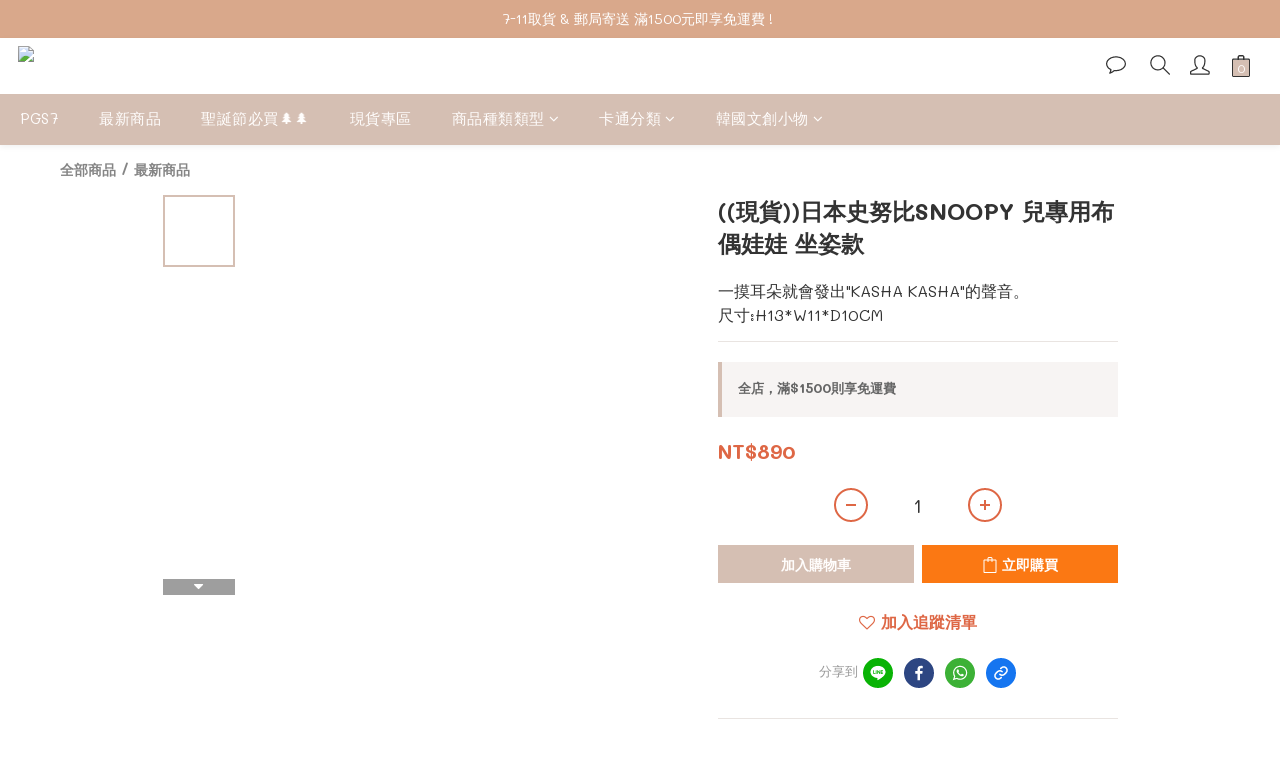

--- FILE ---
content_type: text/plain
request_url: https://www.google-analytics.com/j/collect?v=1&_v=j102&a=546405796&t=pageview&cu=TWD&_s=1&dl=https%3A%2F%2Fwww.pgs7.com.tw%2Fproducts%2F%25E3%2580%2590%25E7%258F%25BE%25E8%25B2%25A8%25E3%2580%2591%25E6%2597%25A5%25E6%259C%25AC%25E5%258F%25B2%25E5%258A%25AA%25E6%25AF%2594snoopy-%25E5%2585%2592%25E5%25B0%2588%25E7%2594%25A8%25E5%25B8%2583%25E5%2581%25B6%25E5%25A8%2583%25E5%25A8%2583-%25E5%259D%2590%25E5%25A7%25BF%25E6%25AC%25BE&ul=en-us%40posix&dt=%E3%80%90%E7%8F%BE%E8%B2%A8%E3%80%91%E6%97%A5%E6%9C%AC%E5%8F%B2%E5%8A%AA%E6%AF%94SNOOPY%20%E5%85%92%E5%B0%88%E7%94%A8%E5%B8%83%E5%81%B6%E5%A8%83%E5%A8%83%20%E5%9D%90%E5%A7%BF%E6%AC%BE&sr=1280x720&vp=1280x720&_u=aCDAAEIJAAAAACAMI~&jid=797753856&gjid=1591995153&cid=960632715.1768887151&tid=UA-252826538-1&_gid=580491789.1768887151&_r=1&_slc=1&pa=detail&pr1id=65aa3dfb92adc66914c1146a&pr1nm=((%E7%8F%BE%E8%B2%A8))%E6%97%A5%E6%9C%AC%E5%8F%B2%E5%8A%AA%E6%AF%94SNOOPY%20%E5%85%92%E5%B0%88%E7%94%A8%E5%B8%83%E5%81%B6%E5%A8%83%E5%A8%83%20%E5%9D%90%E5%A7%BF%E6%AC%BE&pr1ca=&pr1br=&pr1va=&pr1pr=&pr1qt=&pr1cc=&pr1ps=0&z=1387852362
body_size: -450
content:
2,cG-W3VRCJHX4K